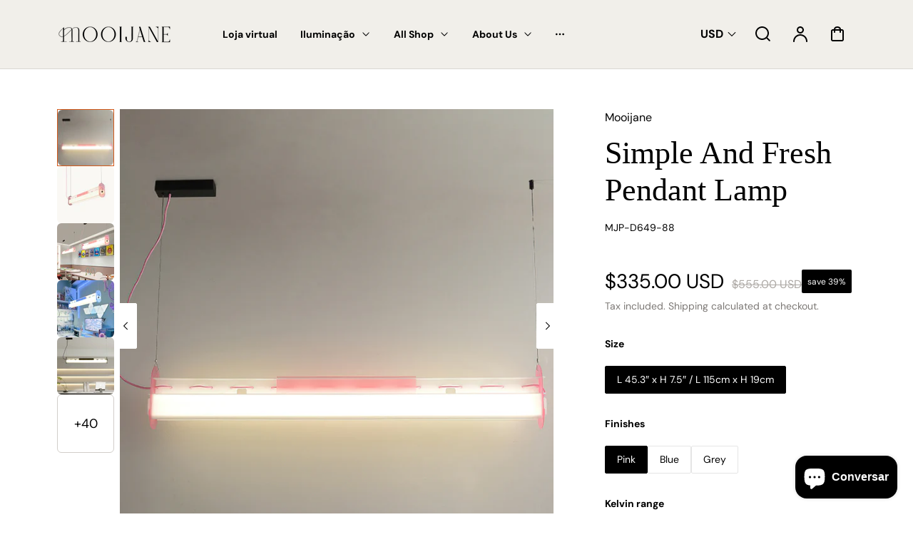

--- FILE ---
content_type: text/javascript
request_url: https://mooijane.com/cdn/shop/t/102/assets/global.js?v=22702862183399918701767598956
body_size: 4731
content:
function getFocusableElements(container){return Array.from(container.querySelectorAll("summary, a[href], button:enabled, [tabindex]:not([tabindex^='-']), [draggable], area, input:not([type=hidden]):enabled, select:enabled, textarea:enabled, object, iframe"))}class HTMLUpdateUtility{#preProcessCallbacks=[];#postProcessCallbacks=[];constructor(){}addPreProcessCallback(callback){this.#preProcessCallbacks.push(callback)}addPostProcessCallback(callback){this.#postProcessCallbacks.push(callback)}viewTransition(oldNode,newContent){this.#preProcessCallbacks.forEach(callback=>callback(newContent));const newNodeWrapper=document.createElement("div");HTMLUpdateUtility.setInnerHTML(newNodeWrapper,newContent.outerHTML);const newNode=newNodeWrapper.firstChild;oldNode.parentNode.insertBefore(newNode,oldNode),oldNode.style.display="none",this.#postProcessCallbacks.forEach(callback=>callback(newNode)),setTimeout(()=>oldNode.remove(),1e3)}static setInnerHTML(element,html){element.innerHTML=html,element.querySelectorAll("script").forEach(oldScriptTag=>{const newScriptTag=document.createElement("script");Array.from(oldScriptTag.attributes).forEach(attribute=>{newScriptTag.setAttribute(attribute.name,attribute.value)}),newScriptTag.appendChild(document.createTextNode(oldScriptTag.innerHTML)),oldScriptTag.parentNode.replaceChild(newScriptTag,oldScriptTag)})}}document.querySelectorAll('[id^="Details-"] summary').forEach(summary=>{summary.setAttribute("role","button"),summary.setAttribute("aria-expanded",summary.parentNode.hasAttribute("open")),summary.nextElementSibling.getAttribute("id")&&summary.setAttribute("aria-controls",summary.nextElementSibling.id),summary.addEventListener("click",event=>{event.currentTarget.setAttribute("aria-expanded",!event.currentTarget.closest("details").hasAttribute("open"))}),!summary.closest("header-drawer")&&summary.parentElement.addEventListener("keyup",onKeyUpEscape)});const trapFocusHandlers={};function trapFocus(container,elementToFocus=container){var elements=getFocusableElements(container),first=elements[0],last=elements[elements.length-1];removeTrapFocus(),trapFocusHandlers.focusin=event=>{event.target!==container&&event.target!==last&&event.target!==first||document.addEventListener("keydown",trapFocusHandlers.keydown)},trapFocusHandlers.focusout=function(){document.removeEventListener("keydown",trapFocusHandlers.keydown)},trapFocusHandlers.keydown=function(event){event.code.toUpperCase()==="TAB"&&(event.target===last&&!event.shiftKey&&(event.preventDefault(),first.focus()),(event.target===container||event.target===first)&&event.shiftKey&&(event.preventDefault(),last.focus()))},document.addEventListener("focusout",trapFocusHandlers.focusout),document.addEventListener("focusin",trapFocusHandlers.focusin),elementToFocus.focus()}try{document.querySelector(":focus-visible")}catch{focusVisiblePolyfill()}function focusVisiblePolyfill(){const navKeys=["ARROWUP","ARROWDOWN","ARROWLEFT","ARROWRIGHT","TAB","ENTER","SPACE","ESCAPE","HOME","END","PAGEUP","PAGEDOWN"];let currentFocusedElement=null,mouseClick=null;window.addEventListener("keydown",event=>{navKeys.includes(event.code.toUpperCase())&&(mouseClick=!1)}),window.addEventListener("mousedown",event=>{mouseClick=!0}),window.addEventListener("focus",()=>{currentFocusedElement&&currentFocusedElement.classList.remove("focused"),!mouseClick&&(currentFocusedElement=document.activeElement,currentFocusedElement.classList.add("focused"))},!0)}function pauseAllMedia(){document.querySelectorAll(".js-youtube").forEach(video=>{video.contentWindow.postMessage('{"event":"command","func":"pauseVideo","args":""}',"*")}),document.querySelectorAll(".js-vimeo").forEach(video=>{video.contentWindow.postMessage('{"method":"pause"}',"*")}),document.querySelectorAll("video").forEach(video=>video.pause()),document.querySelectorAll("product-model").forEach(model=>{if(model.modelViewerUI){model.modelViewerUI.pause();const button=model.querySelector(".shopify-model-viewer-ui__button.shopify-model-viewer-ui__button--poster");button&&button.removeAttribute("hidden")}})}function removeTrapFocus(elementToFocus=null){document.removeEventListener("focusin",trapFocusHandlers.focusin),document.removeEventListener("focusout",trapFocusHandlers.focusout),document.removeEventListener("keydown",trapFocusHandlers.keydown),elementToFocus&&elementToFocus.focus()}function onKeyUpEscape(event){if(event.code.toUpperCase()!=="ESCAPE")return;const openDetailsElement=event.target.closest("details[open]");if(!openDetailsElement)return;const summaryElement=openDetailsElement.querySelector("summary");openDetailsElement.removeAttribute("open"),summaryElement.setAttribute("aria-expanded",!1),summaryElement.focus()}class QuantityInput extends HTMLElement{constructor(){super(),this.input=this.querySelector("input"),this.changeEvent=new Event("change",{bubbles:!0}),this.querySelectorAll("button").forEach(button=>button.addEventListener("click",this.onButtonClick.bind(this)))}onButtonClick(event){event.preventDefault();const previousValue=this.input.value;event.target.name==="plus"?this.input.stepUp():this.input.stepDown(),previousValue!==this.input.value&&this.input.dispatchEvent(this.changeEvent)}}customElements.define("quantity-input",QuantityInput);function debounce(fn,wait){let t;return(...args)=>{clearTimeout(t),t=setTimeout(()=>fn.apply(this,args),wait)}}function fetchConfig(type="json"){return{method:"POST",headers:{"Content-Type":"application/json",Accept:`application/${type}`}}}typeof window.Shopify>"u"&&(window.Shopify={}),Shopify.bind=function(fn,scope){return function(){return fn.apply(scope,arguments)}},Shopify.setSelectorByValue=function(selector,value){for(var i=0,count=selector.options.length;i<count;i++){var option=selector.options[i];if(value==option.value||value==option.innerHTML)return selector.selectedIndex=i,i}},Shopify.addListener=function(target,eventName,callback){target.addEventListener?target.addEventListener(eventName,callback,!1):target.attachEvent("on"+eventName,callback)},Shopify.postLink=function(path,options){options=options||{};var method=options.method||"post",params=options.parameters||{},form=document.createElement("form");form.setAttribute("method",method),form.setAttribute("action",path);for(var key in params){var hiddenField=document.createElement("input");hiddenField.setAttribute("type","hidden"),hiddenField.setAttribute("name",key),hiddenField.setAttribute("value",params[key]),form.appendChild(hiddenField)}document.body.appendChild(form),form.submit(),document.body.removeChild(form)},Shopify.CountryProvinceSelector=function(country_domid,province_domid,options){this.countryEl=document.getElementById(country_domid),this.provinceEl=document.getElementById(province_domid),this.provinceContainer=document.getElementById(options.hideElement||province_domid),Shopify.addListener(this.countryEl,"change",Shopify.bind(this.countryHandler,this)),this.initCountry(),this.initProvince()},Shopify.CountryProvinceSelector.prototype={initCountry:function(){var value=this.countryEl.getAttribute("data-default");Shopify.setSelectorByValue(this.countryEl,value),this.countryHandler()},initProvince:function(){var value=this.provinceEl.getAttribute("data-default");value&&this.provinceEl.options.length>0&&Shopify.setSelectorByValue(this.provinceEl,value)},countryHandler:function(e){var opt=this.countryEl.options[this.countryEl.selectedIndex],raw=opt.getAttribute("data-provinces"),provinces=JSON.parse(raw);if(this.clearOptions(this.provinceEl),provinces&&provinces.length==0)this.provinceContainer.style.display="none";else{for(var i=0;i<provinces.length;i++){var opt=document.createElement("option");opt.value=provinces[i][0],opt.innerHTML=provinces[i][1],this.provinceEl.appendChild(opt)}this.provinceContainer.style.display=""}},clearOptions:function(selector){for(;selector.firstChild;)selector.removeChild(selector.firstChild)},setOptions:function(selector,values){for(var i=0,count=values.length;i<values.length;i++){var opt=document.createElement("option");opt.value=values[i],opt.innerHTML=values[i],selector.appendChild(opt)}}};class ModalDialog extends HTMLElement{constructor(){super();const modalClose=this.querySelector('[id^="ModalClose-"]');modalClose&&modalClose.addEventListener("click",this.hide.bind(this,!1)),this.addEventListener("keyup",event=>{event.code.toUpperCase()==="ESCAPE"&&this.hide()}),this.classList.contains("media-modal")?this.addEventListener("pointerup",event=>{event.pointerType==="mouse"&&!event.target.closest("deferred-media, product-model")&&this.hide()}):this.addEventListener("click",event=>{event.target===this&&this.hide()})}connectedCallback(){this.moved||(this.moved=!0,document.body.appendChild(this))}show(opener){this.openedBy=opener;const popup=this.querySelector(".template-popup");document.body.classList.add("overflow-hidden"),this.setAttribute("open",""),popup&&popup.loadContent(),trapFocus(this,this.querySelector('[role="dialog"]')),window.pauseAllMedia()}hide(){document.body.classList.remove("overflow-hidden"),document.body.dispatchEvent(new CustomEvent("modalClosed")),this.removeAttribute("open"),removeTrapFocus(this.openedBy),window.pauseAllMedia()}}customElements.define("modal-dialog",ModalDialog);class ModalOpener extends HTMLElement{constructor(){super();const button=this.querySelector("button");button&&button.addEventListener("click",()=>{const modal=document.querySelector(this.getAttribute("data-modal"));modal&&modal.show(button)})}}customElements.define("modal-opener",ModalOpener);class DeferredMedia extends HTMLElement{constructor(){super();const poster=this.querySelector('[id^="Deferred-Poster-"]');poster&&poster.addEventListener("click",this.loadContent.bind(this))}loadContent(focus=!0){if(window.pauseAllMedia(),!this.getAttribute("loaded")){const content=document.createElement("div");content.appendChild(this.querySelector("template").content.firstElementChild.cloneNode(!0)),this.setAttribute("loaded",!0);const deferredElement=this.appendChild(content.querySelector("video, model-viewer, iframe"));focus&&deferredElement.focus()}}}customElements.define("deferred-media",DeferredMedia);class VariantSelects extends HTMLElement{constructor(){super(),this.addEventListener("change",this.handleProductUpdate),this.quickViewModal=document.querySelector("quick-view-modal"),this.isQuickViewActive=this.quickViewModal&&this.quickViewModal.classList.contains("show"),this.findQuickViewEl=el=>this.quickViewModal.querySelector(el)?this.quickViewModal.querySelector(el):void 0,this.findEl=el=>this.isQuickViewActive?this.findQuickViewEl(`[id="${el}"]`):document.getElementById(`${el}`)}handleProductUpdate(event){const input=this.getInputForEventTarget(event.target),targetId=input.id,targetUrl=input.dataset.productUrl||this.dataset.url;this.currentVariant=this.getVariantData(targetId);const sectionId=this.dataset.originalSection?this.dataset.originalSection:this.dataset.section;this.updateSelectedSwatchValue(event),this.toggleAddButton(!0,"",!1),this.removeErrorMessage();let callback=()=>{};this.dataset.url!==targetUrl?(this.updateURL(targetUrl),this.updateShareUrl(targetUrl)):this.currentVariant?(this.updateURL(targetUrl),this.updateVariantInput(),this.updateShareUrl(targetUrl),callback=this.handleUpdateProductInfo(sectionId)):(this.setUnavailable(),callback=html=>{this.updatePickupAvailability(),this.updateOptionValues(html)}),this.renderProductInfo(sectionId,targetId,callback)}getSelectedOptionValues(){return Array.from(this.querySelectorAll("select, fieldset input:checked")).map(element=>element.dataset.optionValueId)}updateSelectedSwatchValue({target}){const{value,tagName}=target;if(tagName==="INPUT"&&target.type==="radio"){const selectedSwatchValue=target;selectedSwatchValue&&(selectedSwatchValue.innerHTML=value)}}getInputForEventTarget(target){return target.tagName==="SELECT"?target.selectedOptions[0]:target}getVariantDataElement(inputId){return this.querySelector(`script[type="application/json"][data-resource="${inputId}"]`)}getWrappingSection(sectionId){return this.closest(`section[data-section="${sectionId}"]`)||this.closest("quick-view-modal")?.modalContent||this.closest(`#shopify-section-${sectionId}`)||null}handleUpdateProductInfo(sectionId){return html=>{this.updatePickupAvailability(),this.updateMedia();const priceDestination=document.getElementById(`price-${this.dataset.section}`),priceSource=html.getElementById(`price-${sectionId}`),skuSource=html.getElementById(`Sku-${sectionId}`),skuDestination=document.getElementById(`Sku-${this.dataset.section}`),inventorySource=html.getElementById(`Inventory-${sectionId}`),inventoryDestination=document.getElementById(`Inventory-${this.dataset.section}`),volumePricingSource=html.getElementById(`Volume-${sectionId}`),pricePerItemDestination=document.getElementById(`Price-Per-Item-${this.dataset.section}`),pricePerItemSource=html.getElementById(`Price-Per-Item-${sectionId}`),volumePricingDestination=document.getElementById(`Volume-${this.dataset.section}`),qtyRules=document.getElementById(`Quantity-Rules-${this.dataset.section}`),volumeNote=document.getElementById(`Volume-Note-${this.dataset.section}`);volumeNote&&volumeNote.classList.remove("hidden"),volumePricingDestination&&volumePricingDestination.classList.remove("hidden"),qtyRules&&qtyRules.classList.remove("hidden"),priceSource&&priceDestination&&(priceDestination.innerHTML=priceSource.innerHTML),inventorySource&&inventoryDestination&&(inventoryDestination.innerHTML=inventorySource.innerHTML),skuSource&&skuDestination&&(skuDestination.innerHTML=skuSource.innerHTML,skuDestination.classList.toggle("hidden",skuSource.classList.contains("hidden"))),volumePricingSource&&volumePricingDestination&&(volumePricingDestination.innerHTML=volumePricingSource.innerHTML),pricePerItemSource&&pricePerItemDestination&&(pricePerItemDestination.innerHTML=pricePerItemSource.innerHTML,pricePerItemDestination.classList.toggle("hidden",pricePerItemSource.classList.contains("hidden")));const price=document.getElementById(`price-${this.dataset.section}`);price&&price.classList.remove("hidden"),inventoryDestination&&inventoryDestination.classList.toggle("hidden",inventorySource.innerText===""),this.toggleAddButton(!this.currentVariant.available),this.updateOptionValues(html),publish(PUB_SUB_EVENTS.variantChange,{data:{sectionId,html,variant:this.currentVariant}})}}updateOptionValues(html){const variantSelects=html.querySelector("variant-selects");variantSelects&&(this.innerHTML=variantSelects.innerHTML)}getInputSelector(){return'variant-selects fieldset input[type="radio"], variant-selects select option'}updateURL(){!this.currentVariant||this.dataset.updateUrl==="false"||window.history.replaceState({},"",`${this.dataset.url}?variant=${this.currentVariant.id}`)}updateShareUrl(){const shareButton=document.getElementById(`Share-${this.dataset.section}`);!shareButton||!shareButton.updateUrl||shareButton.updateUrl(`${window.shopUrl}${this.dataset.url}?variant=${this.currentVariant.id}`)}updateVariantInput(){document.querySelectorAll(`#product-form-${this.dataset.section}, #product-form-installment-${this.dataset.section}`).forEach(productForm=>{const input=productForm.querySelector('input[name="id"]');input.value=this.currentVariant.id,input.dispatchEvent(new Event("change",{bubbles:!0}))})}updatePickupAvailability(){const pickUpAvailability=document.querySelector("pickup-availability");pickUpAvailability&&(this.currentVariant&&this.currentVariant.available?pickUpAvailability.fetchAvailability(this.currentVariant.id):(pickUpAvailability.removeAttribute("available"),pickUpAvailability.innerHTML=""))}removeErrorMessage(){const section=this.closest("section");if(!section)return;const productForm=section.querySelector("product-form");productForm&&productForm.handleErrorMessage()}renderProductInfo(sectionId,targetId,callback){const params=this.currentVariant?`variant=${this.currentVariant?.id}`:`option_values=${this.getSelectedOptionValues().join(",")}`;this.abortController?.abort(),this.abortController=new AbortController;const requestedVariantId=this.currentVariant.id,variantChangeEvent=new Event("variant:changed"),loader=this.isQuickViewActive?this.findQuickViewEl(".js-quickview-loader"):document.querySelector(".js-product-loader");loader&&window.Global.showLoader(loader),fetch(`${this.dataset.url}?section_id=${sectionId}&${params}`,{signal:this.abortController.signal}).then(response=>response.text()).then(responseText=>{if(this.currentVariant.id!==requestedVariantId)return;const html=new DOMParser().parseFromString(responseText,"text/html");callback(html)}).finally(()=>{let image=document.querySelector(".gallery-wrapper > .js-product-gallery > div > ul > li > div > picture > img");image&&!image.complete?image.addEventListener("load",()=>{loader&&window.Global.hideLoader(loader)}):loader&&window.Global.hideLoader(loader),document.dispatchEvent(variantChangeEvent)})}updateMedia(){if(!this.currentVariant||!this.currentVariant.featured_media)return;const activeMedia=document.querySelectorAll(`[data-media-id="${this.dataset.originalSection?this.dataset.originalSection:this.dataset.section}-${this.currentVariant.featured_media.id}"]`),quickviewActiveMedia=document.querySelectorAll(`quick-view-modal [data-media-id*="${this.currentVariant.featured_media.id}"]`);if(activeMedia.length||quickviewActiveMedia.length){const sliders=document.querySelectorAll('.js-product-gallery[data-generic-slider*="-product-gallery-"]');sliders&&sliders.forEach(el=>{const glideId=el.dataset.genericSlider;if(window.glideInstances&&window.glideInstances[glideId]){const options=window.glideInstances[glideId]._o;window.glideInstances[glideId].destroy(),delete window.glideInstances[glideId];const event=new CustomEvent("variant-changed",{detail:options});document.body.dispatchEvent(event)}}),activeMedia.length?activeMedia.forEach(media=>{let main_image=media.querySelector("picture > img.main_image");main_image&&main_image.removeAttribute("loading"),this.reinitGalleryThumbnails(media)}):quickviewActiveMedia.length&&quickviewActiveMedia.forEach(media=>{media.querySelector("picture > img").removeAttribute("loading"),this.reinitGalleryThumbnails(media)})}}reinitGalleryThumbnails(media){const parentEl=media.parentElement;if(!parentEl)return;if(parentEl.prepend(media),parentEl.classList.contains("js-gallery-thumbnails")){const visibleThumbnails=[...parentEl.querySelectorAll(".js-thumbnail-visible")];if(!visibleThumbnails.includes(media)){const lastVisibleThumbnail=visibleThumbnails[visibleThumbnails.length-1];lastVisibleThumbnail.classList.remove("js-thumbnail-visible"),lastVisibleThumbnail.classList.add("hidden"),media.classList.add("js-thumbnail-visible"),media.classList.remove("hidden")}}const slides=[...parentEl.children];if(slides){let slideId=0;slides.forEach(el=>{el.dataset.slideId&&(el.dataset.slideId=slideId.toString()),el.dataset.glideDir&&(el.dataset.glideDir="="+slideId.toString()),slideId++})}}toggleAddButton(disable=!0,text,modifyClass=!0){const productForm=this.findEl(`product-form-${this.dataset.section}`);if(!productForm)return;const addButton=productForm.querySelector('[name="add"]'),addButtonText=productForm.querySelector('[name="add"] > span'),stockWrapper=this.isQuickViewActive?this.findQuickViewEl(".js-stock-wrapper"):document.querySelector(".js-stock-wrapper"),inventoryHtml=`${this.currentVariant?variantStock[this.currentVariant.id]:""} ${window.variantStrings.lessThan10Products}`,inventoryHighHtml=`${window.variantStrings.moreThan10Products}`;if(addButton)if(disable?(addButton.setAttribute("disabled","disabled"),text&&(addButtonText.textContent=text)):(addButton.removeAttribute("disabled"),addButtonText.textContent=window.variantStrings.addToCart),this.currentVariant&&this.currentVariant.inventory_management==="shopify"&&stockWrapper){stockWrapper.classList.remove("hidden");const productStockState=stockWrapper.querySelector(".product-stock-state");if(variantStock[this.currentVariant.id]>0){const availableInventoryNote=productStockState.querySelector(".product-stock-state .js-inventory");productStockState.classList.remove("out-of-stock","hidden"),productStockState.classList.add("on-stock"),variantStock[this.currentVariant.id]<=10?availableInventoryNote.textContent=inventoryHtml:availableInventoryNote.textContent=inventoryHighHtml}else productStockState.classList.remove("on-stock"),productStockState.classList.add("out-of-stock")}else stockWrapper&&stockWrapper.classList.add("hidden")}setUnavailable(){const button=this.findEl(`product-form-${this.dataset.section}`);if(!button)return;const addButton=button.querySelector('[name="add"]'),addButtonText=button.querySelector('[name="add"] > span'),price=document.getElementById(`price-${this.dataset.section}`);addButton&&(addButtonText.textContent=window.variantStrings.unavailable,price&&price.classList.add("visibility-hidden"))}getVariantData(inputId){return JSON.parse(this.getVariantDataElement(inputId).textContent)}}customElements.define("variant-selects",VariantSelects);class ProductRecommendations extends HTMLElement{constructor(){super();const handleIntersection=(entries,observer)=>{entries[0].isIntersecting&&(observer.unobserve(this),fetch(this.dataset.url).then(response=>response.text()).then(text=>{const html=document.createElement("div");html.innerHTML=text;const recommendations=html.querySelector("product-recommendations");recommendations&&recommendations.innerHTML.trim().length&&(this.innerHTML=recommendations.innerHTML)}).finally(()=>{const event=new CustomEvent("product-recommendations-loaded",{detail:this});document.body.dispatchEvent(event)}))};new IntersectionObserver(handleIntersection.bind(this),{rootMargin:"0px 0px 200px 0px"}).observe(this)}}customElements.define("product-recommendations",ProductRecommendations);
//# sourceMappingURL=/cdn/shop/t/102/assets/global.js.map?v=22702862183399918701767598956


--- FILE ---
content_type: text/javascript; charset=utf-8
request_url: https://mooijane.com/pt/products/simple-and-fresh-pendant-lamp.js
body_size: 3135
content:
{"id":7060803878969,"title":"Simple And Fresh Pendant Lamp","handle":"simple-and-fresh-pendant-lamp","description":"\u003cp\u003e\u003cstrong\u003eSUMMARY\u003c\/strong\u003e\u003c\/p\u003e\n\u003cp\u003eThis Pendant Lamp is designed from complex to simple, from more to less, from limited to infinite sense of space. The milling groove is of high precision, the acrylic plate has a frosted texture, the overall milky white is transparent and clean, and the light filtering is soft and natural. The whole lamp runs through the colored weaving lines, and the designer boldly uses colors to become the bright spot of the whole lamp.\u003c\/p\u003e\n\u003cp\u003e\u003cstrong\u003eSTANDARD SIZE (PICTURED)\u003c\/strong\u003e\u003c\/p\u003e\n\u003cul\u003e\n\u003cli\u003eSize: L\u003cspan\u003e 115cm x H 19cm \/ L 45.3″ x H 7.5″\u003c\/span\u003e\n\u003c\/li\u003e\n\u003c\/ul\u003e\n\u003cp\u003e\u003cimg src=\"https:\/\/cdn.shopify.com\/s\/files\/1\/0585\/4062\/1881\/files\/Simple-And-Fresh-Pendant-Lamp_600x600.jpg?v=1691898196\" alt=\"\"\u003e\u003c\/p\u003e\n\u003cp class=\"\"\u003e\u003cstrong\u003eDETAILS\u003c\/strong\u003e\u003cbr\u003e\u003c\/p\u003e\n\u003cul\u003e\n\u003cli\u003e\u003cspan\u003eMaterial: Acrylic.\u003c\/span\u003e\u003c\/li\u003e\n\u003cli\u003e\u003cspan\u003eBody Color: Pink, Blue, Grey.\u003c\/span\u003e\u003c\/li\u003e\n\u003cli\u003eShade: \u003cspan\u003eWhite\u003c\/span\u003e\u003cspan\u003e.\u003c\/span\u003e\n\u003c\/li\u003e\n\u003cli\u003eModern Style.\u003c\/li\u003e\n\u003cli\u003e\u003cspan\u003eType: Pendant Lamp.\u003c\/span\u003e\u003c\/li\u003e\n\u003cli\u003e\u003cspan\u003eBe applicable Environment: Indoor.\u003c\/span\u003e\u003c\/li\u003e\n\u003cli\u003e\u003cspan\u003eAC 110-240V Voltage.\u003c\/span\u003e\u003c\/li\u003e\n\u003cli\u003e\u003cspan\u003eHardwired.\u003c\/span\u003e\u003c\/li\u003e\n\u003cli\u003e\u003cspan\u003eIn-Built LED.\u003c\/span\u003e\u003c\/li\u003e\n\u003cli\u003e\u003cspan\u003eColor Temperature: Warm Light (3000K), Neutral Light (4000K), Cool Light (6000K).\u003c\/span\u003e\u003c\/li\u003e\n\u003cli\u003eCompliant with North America, Australia, Europe, and Middle East Certification.\u003c\/li\u003e\n\u003cli\u003eIP rating 20 - not waterproof.\u003c\/li\u003e\n\u003cli\u003eWe supply a 150cm\u003cspan\u003e(\u003c\/span\u003e\u003cspan\u003e59\u003c\/span\u003e\u003cspan\u003e″)\u003c\/span\u003e\u003cspan\u003e \u003c\/span\u003ewire. adjustable length.\u003c\/li\u003e\n\u003c\/ul\u003e\n\u003ctable width=\"100%\" style=\"font-size: 0.875rem;\"\u003e\n\u003ctbody\u003e\n\u003ctr\u003e\n\u003ctd style=\"text-align: center;\"\u003e\u003cstrong\u003e PRODUCT DOWNLOADS\u003c\/strong\u003e\u003c\/td\u003e\n\u003c\/tr\u003e\n\u003c\/tbody\u003e\n\u003c\/table\u003e\n\u003ctable width=\"100%\" style=\"font-size: 0.875rem;\"\u003e\n\u003ctbody\u003e\n\u003ctr\u003e\n\u003ctd\u003e\n\u003cdiv style=\"text-align: center;\"\u003e\u003ca href=\"https:\/\/drive.google.com\/file\/d\/1IUwOSVLawwwPKJ3dTR7aOKaDdA10Yeea\/view?usp=drive_link\" target=\"_blank\"\u003e\u003cimg style=\"margin-bottom: 16px; float: none;\" src=\"https:\/\/cdn.shopify.com\/s\/files\/1\/0585\/4062\/1881\/files\/download_100x100.png?v=1688559546\"\u003e\u003c\/a\u003e\u003c\/div\u003e\n\u003c\/td\u003e\n\u003c\/tr\u003e\n\u003ctr\u003e\n\u003ctd\u003e\n\u003cdiv style=\"text-align: center;\"\u003e\u003ca href=\"https:\/\/drive.google.com\/file\/d\/1IUwOSVLawwwPKJ3dTR7aOKaDdA10Yeea\/view?usp=drive_link\" target=\"_blank\"\u003e\u003cstrong\u003eTear Sheet\u003c\/strong\u003e\u003c\/a\u003e\u003c\/div\u003e\n\u003c\/td\u003e\n\u003c\/tr\u003e\n\u003c\/tbody\u003e\n\u003c\/table\u003e","published_at":"2023-09-03T11:56:32+08:00","created_at":"2023-08-08T18:19:04+08:00","vendor":"Mooijane","type":"Pendant light","tags":["Acrylic","Acrylic pendant lamp","Acrylic pendant light","All Collection","All Rooms","art deco pendant lights","bathroom","bathroom pendant lighting","bedroom","bedside ceiling lights","bedside pendant lights","Blue pendant lamp","Blue pendant light","Braided Rope Pendant Light","children's room","Commercial Interior","contemporary pendant lights","cool pendant lights","decorative pendant lights","Den\/Study","designer hanging lights","dining hanging lights","dining light pendant","dining pendant lights","Dining Room","dining room pendant","dining room pendant lamp","dining room pendant light","Dinning room","Dinning room pendant lamp","Entry\/Foyer","Glass pendant chandelier","Glass pendant chandeliers","gold pendant chandelier","Grey pendant lamp","Hallway","hanging bar lights","hanging ceiling lights","hanging chandelier lights","hanging lights for bedroom","hanging lights for dining room","hanging lights for living room","hanging pendant lamp","home lamp","home Pendant Lamp","Home pendant light","hotel","kitchen island lighting","Kitchen pendant light","kitchen pendants","led hanging lights","Led pendant lamp","Led pendant light","led pendant light fixtures","led pendant lights kitchen","lights above kitchen island","living room","long hanging lights","long kitchen light","long pendant light fitting","minimalist pendant light","modern farmhouse pendant lighting","modern gold ceiling lights","modern hanging light fixtures","modern led pendant lights","modern pendant lighting","Modern Style Pendant light","office pendant light","outdoor hanging lantern","pendant chandelier","pendant lamp","Pendant Light","pendant light fixtures","Pink","Pink Pendant light","Restaurant","rope pendant light","rustic hanging lights","small pendant lights","study","unique pendant lights","志","星期六"],"price":33500,"price_min":33500,"price_max":33500,"available":true,"price_varies":false,"compare_at_price":55500,"compare_at_price_min":55500,"compare_at_price_max":55500,"compare_at_price_varies":false,"variants":[{"id":41401436307513,"title":"L 45.3″ x H 7.5″ \/ L 115cm x H 19cm \/ Pink \/ Warm Light","option1":"L 45.3″ x H 7.5″ \/ L 115cm x H 19cm","option2":"Pink","option3":"Warm Light","sku":"MJP-D649-88","requires_shipping":true,"taxable":false,"featured_image":{"id":31862587392057,"product_id":7060803878969,"position":41,"created_at":"2023-08-08T18:19:05+08:00","updated_at":"2024-08-18T08:55:42+08:00","alt":null,"width":1000,"height":1000,"src":"https:\/\/cdn.shopify.com\/s\/files\/1\/0585\/4062\/1881\/files\/SimpleAndFreshPendantLampsku_2.jpg?v=1723942542","variant_ids":[41401436307513,41401436504121]},"available":true,"name":"Simple And Fresh Pendant Lamp - L 45.3″ x H 7.5″ \/ L 115cm x H 19cm \/ Pink \/ Warm Light","public_title":"L 45.3″ x H 7.5″ \/ L 115cm x H 19cm \/ Pink \/ Warm Light","options":["L 45.3″ x H 7.5″ \/ L 115cm x H 19cm","Pink","Warm Light"],"price":33500,"weight":4000,"compare_at_price":55500,"inventory_management":"shopify","barcode":"654347580895","featured_media":{"alt":null,"id":24159406555193,"position":41,"preview_image":{"aspect_ratio":1.0,"height":1000,"width":1000,"src":"https:\/\/cdn.shopify.com\/s\/files\/1\/0585\/4062\/1881\/files\/SimpleAndFreshPendantLampsku_2.jpg?v=1723942542"}},"requires_selling_plan":false,"selling_plan_allocations":[]},{"id":41401436504121,"title":"L 45.3″ x H 7.5″ \/ L 115cm x H 19cm \/ Pink \/ Cool Light","option1":"L 45.3″ x H 7.5″ \/ L 115cm x H 19cm","option2":"Pink","option3":"Cool Light","sku":"MJP-D649-89","requires_shipping":true,"taxable":false,"featured_image":{"id":31862587392057,"product_id":7060803878969,"position":41,"created_at":"2023-08-08T18:19:05+08:00","updated_at":"2024-08-18T08:55:42+08:00","alt":null,"width":1000,"height":1000,"src":"https:\/\/cdn.shopify.com\/s\/files\/1\/0585\/4062\/1881\/files\/SimpleAndFreshPendantLampsku_2.jpg?v=1723942542","variant_ids":[41401436307513,41401436504121]},"available":true,"name":"Simple And Fresh Pendant Lamp - L 45.3″ x H 7.5″ \/ L 115cm x H 19cm \/ Pink \/ Cool Light","public_title":"L 45.3″ x H 7.5″ \/ L 115cm x H 19cm \/ Pink \/ Cool Light","options":["L 45.3″ x H 7.5″ \/ L 115cm x H 19cm","Pink","Cool Light"],"price":33500,"weight":4000,"compare_at_price":55500,"inventory_management":"shopify","barcode":"654347580901","featured_media":{"alt":null,"id":24159406555193,"position":41,"preview_image":{"aspect_ratio":1.0,"height":1000,"width":1000,"src":"https:\/\/cdn.shopify.com\/s\/files\/1\/0585\/4062\/1881\/files\/SimpleAndFreshPendantLampsku_2.jpg?v=1723942542"}},"requires_selling_plan":false,"selling_plan_allocations":[]},{"id":41401436536889,"title":"L 45.3″ x H 7.5″ \/ L 115cm x H 19cm \/ Blue \/ Warm Light","option1":"L 45.3″ x H 7.5″ \/ L 115cm x H 19cm","option2":"Blue","option3":"Warm Light","sku":"MJP-D649-90","requires_shipping":true,"taxable":false,"featured_image":{"id":31862587293753,"product_id":7060803878969,"position":42,"created_at":"2023-08-08T18:19:05+08:00","updated_at":"2024-08-18T08:55:42+08:00","alt":null,"width":1200,"height":1200,"src":"https:\/\/cdn.shopify.com\/s\/files\/1\/0585\/4062\/1881\/files\/SimpleAndFreshPendantLampsku_1.jpg?v=1723942542","variant_ids":[41401436536889,41401436569657]},"available":true,"name":"Simple And Fresh Pendant Lamp - L 45.3″ x H 7.5″ \/ L 115cm x H 19cm \/ Blue \/ Warm Light","public_title":"L 45.3″ x H 7.5″ \/ L 115cm x H 19cm \/ Blue \/ Warm Light","options":["L 45.3″ x H 7.5″ \/ L 115cm x H 19cm","Blue","Warm Light"],"price":33500,"weight":4000,"compare_at_price":55500,"inventory_management":"shopify","barcode":"654347580918","featured_media":{"alt":null,"id":24159406587961,"position":42,"preview_image":{"aspect_ratio":1.0,"height":1200,"width":1200,"src":"https:\/\/cdn.shopify.com\/s\/files\/1\/0585\/4062\/1881\/files\/SimpleAndFreshPendantLampsku_1.jpg?v=1723942542"}},"requires_selling_plan":false,"selling_plan_allocations":[]},{"id":41401436569657,"title":"L 45.3″ x H 7.5″ \/ L 115cm x H 19cm \/ Blue \/ Cool Light","option1":"L 45.3″ x H 7.5″ \/ L 115cm x H 19cm","option2":"Blue","option3":"Cool Light","sku":"MJP-D649-91","requires_shipping":true,"taxable":false,"featured_image":{"id":31862587293753,"product_id":7060803878969,"position":42,"created_at":"2023-08-08T18:19:05+08:00","updated_at":"2024-08-18T08:55:42+08:00","alt":null,"width":1200,"height":1200,"src":"https:\/\/cdn.shopify.com\/s\/files\/1\/0585\/4062\/1881\/files\/SimpleAndFreshPendantLampsku_1.jpg?v=1723942542","variant_ids":[41401436536889,41401436569657]},"available":true,"name":"Simple And Fresh Pendant Lamp - L 45.3″ x H 7.5″ \/ L 115cm x H 19cm \/ Blue \/ Cool Light","public_title":"L 45.3″ x H 7.5″ \/ L 115cm x H 19cm \/ Blue \/ Cool Light","options":["L 45.3″ x H 7.5″ \/ L 115cm x H 19cm","Blue","Cool Light"],"price":33500,"weight":4000,"compare_at_price":55500,"inventory_management":"shopify","barcode":"654347580925","featured_media":{"alt":null,"id":24159406587961,"position":42,"preview_image":{"aspect_ratio":1.0,"height":1200,"width":1200,"src":"https:\/\/cdn.shopify.com\/s\/files\/1\/0585\/4062\/1881\/files\/SimpleAndFreshPendantLampsku_1.jpg?v=1723942542"}},"requires_selling_plan":false,"selling_plan_allocations":[]},{"id":41401436602425,"title":"L 45.3″ x H 7.5″ \/ L 115cm x H 19cm \/ Grey \/ Warm Light","option1":"L 45.3″ x H 7.5″ \/ L 115cm x H 19cm","option2":"Grey","option3":"Warm Light","sku":"MJP-D649-92","requires_shipping":true,"taxable":false,"featured_image":{"id":31862587686969,"product_id":7060803878969,"position":40,"created_at":"2023-08-08T18:19:04+08:00","updated_at":"2024-08-18T08:55:42+08:00","alt":null,"width":1500,"height":1500,"src":"https:\/\/cdn.shopify.com\/s\/files\/1\/0585\/4062\/1881\/files\/SimpleAndFreshPendantLampsku_3.jpg?v=1723942542","variant_ids":[41401436602425,41401436635193]},"available":true,"name":"Simple And Fresh Pendant Lamp - L 45.3″ x H 7.5″ \/ L 115cm x H 19cm \/ Grey \/ Warm Light","public_title":"L 45.3″ x H 7.5″ \/ L 115cm x H 19cm \/ Grey \/ Warm Light","options":["L 45.3″ x H 7.5″ \/ L 115cm x H 19cm","Grey","Warm Light"],"price":33500,"weight":4000,"compare_at_price":55500,"inventory_management":"shopify","barcode":"654347580932","featured_media":{"alt":null,"id":24159406522425,"position":40,"preview_image":{"aspect_ratio":1.0,"height":1500,"width":1500,"src":"https:\/\/cdn.shopify.com\/s\/files\/1\/0585\/4062\/1881\/files\/SimpleAndFreshPendantLampsku_3.jpg?v=1723942542"}},"requires_selling_plan":false,"selling_plan_allocations":[]},{"id":41401436635193,"title":"L 45.3″ x H 7.5″ \/ L 115cm x H 19cm \/ Grey \/ Cool Light","option1":"L 45.3″ x H 7.5″ \/ L 115cm x H 19cm","option2":"Grey","option3":"Cool Light","sku":"MJP-D649-93","requires_shipping":true,"taxable":false,"featured_image":{"id":31862587686969,"product_id":7060803878969,"position":40,"created_at":"2023-08-08T18:19:04+08:00","updated_at":"2024-08-18T08:55:42+08:00","alt":null,"width":1500,"height":1500,"src":"https:\/\/cdn.shopify.com\/s\/files\/1\/0585\/4062\/1881\/files\/SimpleAndFreshPendantLampsku_3.jpg?v=1723942542","variant_ids":[41401436602425,41401436635193]},"available":true,"name":"Simple And Fresh Pendant Lamp - L 45.3″ x H 7.5″ \/ L 115cm x H 19cm \/ Grey \/ Cool Light","public_title":"L 45.3″ x H 7.5″ \/ L 115cm x H 19cm \/ Grey \/ Cool Light","options":["L 45.3″ x H 7.5″ \/ L 115cm x H 19cm","Grey","Cool Light"],"price":33500,"weight":4000,"compare_at_price":55500,"inventory_management":"shopify","barcode":"654347580949","featured_media":{"alt":null,"id":24159406522425,"position":40,"preview_image":{"aspect_ratio":1.0,"height":1500,"width":1500,"src":"https:\/\/cdn.shopify.com\/s\/files\/1\/0585\/4062\/1881\/files\/SimpleAndFreshPendantLampsku_3.jpg?v=1723942542"}},"requires_selling_plan":false,"selling_plan_allocations":[]}],"images":["\/\/cdn.shopify.com\/s\/files\/1\/0585\/4062\/1881\/files\/Simple-And-Fresh-Pendant-Lamp-01.jpg?v=1723942373","\/\/cdn.shopify.com\/s\/files\/1\/0585\/4062\/1881\/files\/SimpleAndFreshPendantLamp_4.jpg?v=1723942544","\/\/cdn.shopify.com\/s\/files\/1\/0585\/4062\/1881\/files\/SimpleAndFreshPendantLamp_29.jpg?v=1723942544","\/\/cdn.shopify.com\/s\/files\/1\/0585\/4062\/1881\/files\/SimpleAndFreshPendantLamp_14.jpg?v=1723942544","\/\/cdn.shopify.com\/s\/files\/1\/0585\/4062\/1881\/files\/SimpleAndFreshPendantLamp_13.jpg?v=1723942544","\/\/cdn.shopify.com\/s\/files\/1\/0585\/4062\/1881\/files\/SimpleAndFreshPendantLamp_23.jpg?v=1723942544","\/\/cdn.shopify.com\/s\/files\/1\/0585\/4062\/1881\/files\/SimpleAndFreshPendantLamp_24.jpg?v=1723942544","\/\/cdn.shopify.com\/s\/files\/1\/0585\/4062\/1881\/files\/SimpleAndFreshPendantLamp_34.jpg?v=1723942544","\/\/cdn.shopify.com\/s\/files\/1\/0585\/4062\/1881\/files\/SimpleAndFreshPendantLamp_33.jpg?v=1723942544","\/\/cdn.shopify.com\/s\/files\/1\/0585\/4062\/1881\/files\/SimpleAndFreshPendantLampzhutu.jpg?v=1723942544","\/\/cdn.shopify.com\/s\/files\/1\/0585\/4062\/1881\/files\/SimpleAndFreshPendantLamp_27.jpg?v=1723942542","\/\/cdn.shopify.com\/s\/files\/1\/0585\/4062\/1881\/files\/SimpleAndFreshPendantLamp_30.jpg?v=1723942542","\/\/cdn.shopify.com\/s\/files\/1\/0585\/4062\/1881\/files\/SimpleAndFreshPendantLamp_19.jpg?v=1723942542","\/\/cdn.shopify.com\/s\/files\/1\/0585\/4062\/1881\/files\/SimpleAndFreshPendantLamp_32.jpg?v=1723942542","\/\/cdn.shopify.com\/s\/files\/1\/0585\/4062\/1881\/files\/SimpleAndFreshPendantLamp_5.jpg?v=1723942542","\/\/cdn.shopify.com\/s\/files\/1\/0585\/4062\/1881\/files\/SimpleAndFreshPendantLamp_6.jpg?v=1723942542","\/\/cdn.shopify.com\/s\/files\/1\/0585\/4062\/1881\/files\/SimpleAndFreshPendantLamp_15.jpg?v=1723942542","\/\/cdn.shopify.com\/s\/files\/1\/0585\/4062\/1881\/files\/SimpleAndFreshPendantLamp_16.jpg?v=1723942542","\/\/cdn.shopify.com\/s\/files\/1\/0585\/4062\/1881\/files\/SimpleAndFreshPendantLamp_18.jpg?v=1723942542","\/\/cdn.shopify.com\/s\/files\/1\/0585\/4062\/1881\/files\/SimpleAndFreshPendantLamp_20.jpg?v=1723942542","\/\/cdn.shopify.com\/s\/files\/1\/0585\/4062\/1881\/files\/SimpleAndFreshPendantLamp_12.jpg?v=1723942542","\/\/cdn.shopify.com\/s\/files\/1\/0585\/4062\/1881\/files\/SimpleAndFreshPendantLamp_21.jpg?v=1723942542","\/\/cdn.shopify.com\/s\/files\/1\/0585\/4062\/1881\/files\/SimpleAndFreshPendantLamp_22.jpg?v=1723942542","\/\/cdn.shopify.com\/s\/files\/1\/0585\/4062\/1881\/files\/SimpleAndFreshPendantLamp_25.jpg?v=1723942542","\/\/cdn.shopify.com\/s\/files\/1\/0585\/4062\/1881\/files\/SimpleAndFreshPendantLamp_10.jpg?v=1723942542","\/\/cdn.shopify.com\/s\/files\/1\/0585\/4062\/1881\/files\/SimpleAndFreshPendantLamp_7.jpg?v=1723942542","\/\/cdn.shopify.com\/s\/files\/1\/0585\/4062\/1881\/files\/SimpleAndFreshPendantLamp_8.jpg?v=1723942542","\/\/cdn.shopify.com\/s\/files\/1\/0585\/4062\/1881\/files\/SimpleAndFreshPendantLamp_26.jpg?v=1723942542","\/\/cdn.shopify.com\/s\/files\/1\/0585\/4062\/1881\/files\/SimpleAndFreshPendantLamp_9.jpg?v=1723942542","\/\/cdn.shopify.com\/s\/files\/1\/0585\/4062\/1881\/files\/SimpleAndFreshPendantLamp_11.jpg?v=1723942542","\/\/cdn.shopify.com\/s\/files\/1\/0585\/4062\/1881\/files\/SimpleAndFreshPendantLamp_28.jpg?v=1723942542","\/\/cdn.shopify.com\/s\/files\/1\/0585\/4062\/1881\/files\/SimpleAndFreshPendantLamp_31.jpg?v=1723942542","\/\/cdn.shopify.com\/s\/files\/1\/0585\/4062\/1881\/files\/SimpleAndFreshPendantLamp_35.jpg?v=1723942542","\/\/cdn.shopify.com\/s\/files\/1\/0585\/4062\/1881\/files\/SimpleAndFreshPendantLamp_2.jpg?v=1723942542","\/\/cdn.shopify.com\/s\/files\/1\/0585\/4062\/1881\/files\/SimpleAndFreshPendantLamp_17.jpg?v=1723942542","\/\/cdn.shopify.com\/s\/files\/1\/0585\/4062\/1881\/files\/SimpleAndFreshPendantLamp_3.jpg?v=1723942542","\/\/cdn.shopify.com\/s\/files\/1\/0585\/4062\/1881\/files\/SimpleAndFreshPendantLamp_1.jpg?v=1723942542","\/\/cdn.shopify.com\/s\/files\/1\/0585\/4062\/1881\/files\/SimpleAndFreshPendantLamp_36.jpg?v=1723942542","\/\/cdn.shopify.com\/s\/files\/1\/0585\/4062\/1881\/files\/SimpleAndFreshPendantLamp_37.jpg?v=1723942542","\/\/cdn.shopify.com\/s\/files\/1\/0585\/4062\/1881\/files\/SimpleAndFreshPendantLampsku_3.jpg?v=1723942542","\/\/cdn.shopify.com\/s\/files\/1\/0585\/4062\/1881\/files\/SimpleAndFreshPendantLampsku_2.jpg?v=1723942542","\/\/cdn.shopify.com\/s\/files\/1\/0585\/4062\/1881\/files\/SimpleAndFreshPendantLampsku_1.jpg?v=1723942542","\/\/cdn.shopify.com\/s\/files\/1\/0585\/4062\/1881\/files\/SimpleAndFreshPendantLamp_38.jpg?v=1723942542","\/\/cdn.shopify.com\/s\/files\/1\/0585\/4062\/1881\/files\/SimpleAndFreshPendantLamp_39.jpg?v=1723942542","\/\/cdn.shopify.com\/s\/files\/1\/0585\/4062\/1881\/files\/SimpleAndFreshPendantLamp_40.jpg?v=1723942542"],"featured_image":"\/\/cdn.shopify.com\/s\/files\/1\/0585\/4062\/1881\/files\/Simple-And-Fresh-Pendant-Lamp-01.jpg?v=1723942373","options":[{"name":"Size","position":1,"values":["L 45.3″ x H 7.5″ \/ L 115cm x H 19cm"]},{"name":"Finishes","position":2,"values":["Pink","Blue","Grey"]},{"name":"Kelvin range","position":3,"values":["Warm Light","Cool Light"]}],"url":"\/pt\/products\/simple-and-fresh-pendant-lamp","media":[{"alt":null,"id":26628740153401,"position":1,"preview_image":{"aspect_ratio":1.0,"height":1500,"width":1500,"src":"https:\/\/cdn.shopify.com\/s\/files\/1\/0585\/4062\/1881\/files\/Simple-And-Fresh-Pendant-Lamp-01.jpg?v=1723942373"},"aspect_ratio":1.0,"height":1500,"media_type":"image","src":"https:\/\/cdn.shopify.com\/s\/files\/1\/0585\/4062\/1881\/files\/Simple-And-Fresh-Pendant-Lamp-01.jpg?v=1723942373","width":1500},{"alt":null,"id":24159406719033,"position":2,"preview_image":{"aspect_ratio":1.0,"height":1600,"width":1600,"src":"https:\/\/cdn.shopify.com\/s\/files\/1\/0585\/4062\/1881\/files\/SimpleAndFreshPendantLamp_4.jpg?v=1723942544"},"aspect_ratio":1.0,"height":1600,"media_type":"image","src":"https:\/\/cdn.shopify.com\/s\/files\/1\/0585\/4062\/1881\/files\/SimpleAndFreshPendantLamp_4.jpg?v=1723942544","width":1600},{"alt":null,"id":24159407538233,"position":3,"preview_image":{"aspect_ratio":1.0,"height":1600,"width":1600,"src":"https:\/\/cdn.shopify.com\/s\/files\/1\/0585\/4062\/1881\/files\/SimpleAndFreshPendantLamp_29.jpg?v=1723942544"},"aspect_ratio":1.0,"height":1600,"media_type":"image","src":"https:\/\/cdn.shopify.com\/s\/files\/1\/0585\/4062\/1881\/files\/SimpleAndFreshPendantLamp_29.jpg?v=1723942544","width":1600},{"alt":null,"id":24159407046713,"position":4,"preview_image":{"aspect_ratio":1.0,"height":1600,"width":1600,"src":"https:\/\/cdn.shopify.com\/s\/files\/1\/0585\/4062\/1881\/files\/SimpleAndFreshPendantLamp_14.jpg?v=1723942544"},"aspect_ratio":1.0,"height":1600,"media_type":"image","src":"https:\/\/cdn.shopify.com\/s\/files\/1\/0585\/4062\/1881\/files\/SimpleAndFreshPendantLamp_14.jpg?v=1723942544","width":1600},{"alt":null,"id":24159407013945,"position":5,"preview_image":{"aspect_ratio":1.0,"height":1600,"width":1600,"src":"https:\/\/cdn.shopify.com\/s\/files\/1\/0585\/4062\/1881\/files\/SimpleAndFreshPendantLamp_13.jpg?v=1723942544"},"aspect_ratio":1.0,"height":1600,"media_type":"image","src":"https:\/\/cdn.shopify.com\/s\/files\/1\/0585\/4062\/1881\/files\/SimpleAndFreshPendantLamp_13.jpg?v=1723942544","width":1600},{"alt":null,"id":24159407341625,"position":6,"preview_image":{"aspect_ratio":1.0,"height":2000,"width":2000,"src":"https:\/\/cdn.shopify.com\/s\/files\/1\/0585\/4062\/1881\/files\/SimpleAndFreshPendantLamp_23.jpg?v=1723942544"},"aspect_ratio":1.0,"height":2000,"media_type":"image","src":"https:\/\/cdn.shopify.com\/s\/files\/1\/0585\/4062\/1881\/files\/SimpleAndFreshPendantLamp_23.jpg?v=1723942544","width":2000},{"alt":null,"id":24159407374393,"position":7,"preview_image":{"aspect_ratio":1.0,"height":1500,"width":1500,"src":"https:\/\/cdn.shopify.com\/s\/files\/1\/0585\/4062\/1881\/files\/SimpleAndFreshPendantLamp_24.jpg?v=1723942544"},"aspect_ratio":1.0,"height":1500,"media_type":"image","src":"https:\/\/cdn.shopify.com\/s\/files\/1\/0585\/4062\/1881\/files\/SimpleAndFreshPendantLamp_24.jpg?v=1723942544","width":1500},{"alt":null,"id":24159407702073,"position":8,"preview_image":{"aspect_ratio":0.667,"height":2112,"width":1408,"src":"https:\/\/cdn.shopify.com\/s\/files\/1\/0585\/4062\/1881\/files\/SimpleAndFreshPendantLamp_34.jpg?v=1723942544"},"aspect_ratio":0.667,"height":2112,"media_type":"image","src":"https:\/\/cdn.shopify.com\/s\/files\/1\/0585\/4062\/1881\/files\/SimpleAndFreshPendantLamp_34.jpg?v=1723942544","width":1408},{"alt":null,"id":24159407669305,"position":9,"preview_image":{"aspect_ratio":1.0,"height":1431,"width":1431,"src":"https:\/\/cdn.shopify.com\/s\/files\/1\/0585\/4062\/1881\/files\/SimpleAndFreshPendantLamp_33.jpg?v=1723942544"},"aspect_ratio":1.0,"height":1431,"media_type":"image","src":"https:\/\/cdn.shopify.com\/s\/files\/1\/0585\/4062\/1881\/files\/SimpleAndFreshPendantLamp_33.jpg?v=1723942544","width":1431},{"alt":null,"id":24159406489657,"position":10,"preview_image":{"aspect_ratio":1.0,"height":1500,"width":1500,"src":"https:\/\/cdn.shopify.com\/s\/files\/1\/0585\/4062\/1881\/files\/SimpleAndFreshPendantLampzhutu.jpg?v=1723942544"},"aspect_ratio":1.0,"height":1500,"media_type":"image","src":"https:\/\/cdn.shopify.com\/s\/files\/1\/0585\/4062\/1881\/files\/SimpleAndFreshPendantLampzhutu.jpg?v=1723942544","width":1500},{"alt":null,"id":24159407472697,"position":11,"preview_image":{"aspect_ratio":1.0,"height":2000,"width":2000,"src":"https:\/\/cdn.shopify.com\/s\/files\/1\/0585\/4062\/1881\/files\/SimpleAndFreshPendantLamp_27.jpg?v=1723942542"},"aspect_ratio":1.0,"height":2000,"media_type":"image","src":"https:\/\/cdn.shopify.com\/s\/files\/1\/0585\/4062\/1881\/files\/SimpleAndFreshPendantLamp_27.jpg?v=1723942542","width":2000},{"alt":null,"id":24159407571001,"position":12,"preview_image":{"aspect_ratio":0.667,"height":1887,"width":1258,"src":"https:\/\/cdn.shopify.com\/s\/files\/1\/0585\/4062\/1881\/files\/SimpleAndFreshPendantLamp_30.jpg?v=1723942542"},"aspect_ratio":0.667,"height":1887,"media_type":"image","src":"https:\/\/cdn.shopify.com\/s\/files\/1\/0585\/4062\/1881\/files\/SimpleAndFreshPendantLamp_30.jpg?v=1723942542","width":1258},{"alt":null,"id":24159407210553,"position":13,"preview_image":{"aspect_ratio":0.667,"height":2250,"width":1500,"src":"https:\/\/cdn.shopify.com\/s\/files\/1\/0585\/4062\/1881\/files\/SimpleAndFreshPendantLamp_19.jpg?v=1723942542"},"aspect_ratio":0.667,"height":2250,"media_type":"image","src":"https:\/\/cdn.shopify.com\/s\/files\/1\/0585\/4062\/1881\/files\/SimpleAndFreshPendantLamp_19.jpg?v=1723942542","width":1500},{"alt":null,"id":24159407636537,"position":14,"preview_image":{"aspect_ratio":0.667,"height":2000,"width":1334,"src":"https:\/\/cdn.shopify.com\/s\/files\/1\/0585\/4062\/1881\/files\/SimpleAndFreshPendantLamp_32.jpg?v=1723942542"},"aspect_ratio":0.667,"height":2000,"media_type":"image","src":"https:\/\/cdn.shopify.com\/s\/files\/1\/0585\/4062\/1881\/files\/SimpleAndFreshPendantLamp_32.jpg?v=1723942542","width":1334},{"alt":null,"id":24159406751801,"position":15,"preview_image":{"aspect_ratio":0.999,"height":1417,"width":1416,"src":"https:\/\/cdn.shopify.com\/s\/files\/1\/0585\/4062\/1881\/files\/SimpleAndFreshPendantLamp_5.jpg?v=1723942542"},"aspect_ratio":0.999,"height":1417,"media_type":"image","src":"https:\/\/cdn.shopify.com\/s\/files\/1\/0585\/4062\/1881\/files\/SimpleAndFreshPendantLamp_5.jpg?v=1723942542","width":1416},{"alt":null,"id":24159406784569,"position":16,"preview_image":{"aspect_ratio":0.667,"height":2250,"width":1500,"src":"https:\/\/cdn.shopify.com\/s\/files\/1\/0585\/4062\/1881\/files\/SimpleAndFreshPendantLamp_6.jpg?v=1723942542"},"aspect_ratio":0.667,"height":2250,"media_type":"image","src":"https:\/\/cdn.shopify.com\/s\/files\/1\/0585\/4062\/1881\/files\/SimpleAndFreshPendantLamp_6.jpg?v=1723942542","width":1500},{"alt":null,"id":24159407079481,"position":17,"preview_image":{"aspect_ratio":1.0,"height":2311,"width":2311,"src":"https:\/\/cdn.shopify.com\/s\/files\/1\/0585\/4062\/1881\/files\/SimpleAndFreshPendantLamp_15.jpg?v=1723942542"},"aspect_ratio":1.0,"height":2311,"media_type":"image","src":"https:\/\/cdn.shopify.com\/s\/files\/1\/0585\/4062\/1881\/files\/SimpleAndFreshPendantLamp_15.jpg?v=1723942542","width":2311},{"alt":null,"id":24159407112249,"position":18,"preview_image":{"aspect_ratio":1.0,"height":1500,"width":1500,"src":"https:\/\/cdn.shopify.com\/s\/files\/1\/0585\/4062\/1881\/files\/SimpleAndFreshPendantLamp_16.jpg?v=1723942542"},"aspect_ratio":1.0,"height":1500,"media_type":"image","src":"https:\/\/cdn.shopify.com\/s\/files\/1\/0585\/4062\/1881\/files\/SimpleAndFreshPendantLamp_16.jpg?v=1723942542","width":1500},{"alt":null,"id":24159407177785,"position":19,"preview_image":{"aspect_ratio":1.0,"height":2000,"width":2000,"src":"https:\/\/cdn.shopify.com\/s\/files\/1\/0585\/4062\/1881\/files\/SimpleAndFreshPendantLamp_18.jpg?v=1723942542"},"aspect_ratio":1.0,"height":2000,"media_type":"image","src":"https:\/\/cdn.shopify.com\/s\/files\/1\/0585\/4062\/1881\/files\/SimpleAndFreshPendantLamp_18.jpg?v=1723942542","width":2000},{"alt":null,"id":24159407243321,"position":20,"preview_image":{"aspect_ratio":1.0,"height":1917,"width":1917,"src":"https:\/\/cdn.shopify.com\/s\/files\/1\/0585\/4062\/1881\/files\/SimpleAndFreshPendantLamp_20.jpg?v=1723942542"},"aspect_ratio":1.0,"height":1917,"media_type":"image","src":"https:\/\/cdn.shopify.com\/s\/files\/1\/0585\/4062\/1881\/files\/SimpleAndFreshPendantLamp_20.jpg?v=1723942542","width":1917},{"alt":null,"id":24159406981177,"position":21,"preview_image":{"aspect_ratio":1.0,"height":1500,"width":1500,"src":"https:\/\/cdn.shopify.com\/s\/files\/1\/0585\/4062\/1881\/files\/SimpleAndFreshPendantLamp_12.jpg?v=1723942542"},"aspect_ratio":1.0,"height":1500,"media_type":"image","src":"https:\/\/cdn.shopify.com\/s\/files\/1\/0585\/4062\/1881\/files\/SimpleAndFreshPendantLamp_12.jpg?v=1723942542","width":1500},{"alt":null,"id":24159407276089,"position":22,"preview_image":{"aspect_ratio":1.0,"height":1426,"width":1426,"src":"https:\/\/cdn.shopify.com\/s\/files\/1\/0585\/4062\/1881\/files\/SimpleAndFreshPendantLamp_21.jpg?v=1723942542"},"aspect_ratio":1.0,"height":1426,"media_type":"image","src":"https:\/\/cdn.shopify.com\/s\/files\/1\/0585\/4062\/1881\/files\/SimpleAndFreshPendantLamp_21.jpg?v=1723942542","width":1426},{"alt":null,"id":24159407308857,"position":23,"preview_image":{"aspect_ratio":1.0,"height":1500,"width":1500,"src":"https:\/\/cdn.shopify.com\/s\/files\/1\/0585\/4062\/1881\/files\/SimpleAndFreshPendantLamp_22.jpg?v=1723942542"},"aspect_ratio":1.0,"height":1500,"media_type":"image","src":"https:\/\/cdn.shopify.com\/s\/files\/1\/0585\/4062\/1881\/files\/SimpleAndFreshPendantLamp_22.jpg?v=1723942542","width":1500},{"alt":null,"id":24159407407161,"position":24,"preview_image":{"aspect_ratio":1.0,"height":2000,"width":2000,"src":"https:\/\/cdn.shopify.com\/s\/files\/1\/0585\/4062\/1881\/files\/SimpleAndFreshPendantLamp_25.jpg?v=1723942542"},"aspect_ratio":1.0,"height":2000,"media_type":"image","src":"https:\/\/cdn.shopify.com\/s\/files\/1\/0585\/4062\/1881\/files\/SimpleAndFreshPendantLamp_25.jpg?v=1723942542","width":2000},{"alt":null,"id":24159406915641,"position":25,"preview_image":{"aspect_ratio":1.0,"height":2324,"width":2324,"src":"https:\/\/cdn.shopify.com\/s\/files\/1\/0585\/4062\/1881\/files\/SimpleAndFreshPendantLamp_10.jpg?v=1723942542"},"aspect_ratio":1.0,"height":2324,"media_type":"image","src":"https:\/\/cdn.shopify.com\/s\/files\/1\/0585\/4062\/1881\/files\/SimpleAndFreshPendantLamp_10.jpg?v=1723942542","width":2324},{"alt":null,"id":24159406817337,"position":26,"preview_image":{"aspect_ratio":1.0,"height":1500,"width":1500,"src":"https:\/\/cdn.shopify.com\/s\/files\/1\/0585\/4062\/1881\/files\/SimpleAndFreshPendantLamp_7.jpg?v=1723942542"},"aspect_ratio":1.0,"height":1500,"media_type":"image","src":"https:\/\/cdn.shopify.com\/s\/files\/1\/0585\/4062\/1881\/files\/SimpleAndFreshPendantLamp_7.jpg?v=1723942542","width":1500},{"alt":null,"id":24159406850105,"position":27,"preview_image":{"aspect_ratio":1.0,"height":1500,"width":1500,"src":"https:\/\/cdn.shopify.com\/s\/files\/1\/0585\/4062\/1881\/files\/SimpleAndFreshPendantLamp_8.jpg?v=1723942542"},"aspect_ratio":1.0,"height":1500,"media_type":"image","src":"https:\/\/cdn.shopify.com\/s\/files\/1\/0585\/4062\/1881\/files\/SimpleAndFreshPendantLamp_8.jpg?v=1723942542","width":1500},{"alt":null,"id":24159407439929,"position":28,"preview_image":{"aspect_ratio":0.999,"height":1404,"width":1403,"src":"https:\/\/cdn.shopify.com\/s\/files\/1\/0585\/4062\/1881\/files\/SimpleAndFreshPendantLamp_26.jpg?v=1723942542"},"aspect_ratio":0.999,"height":1404,"media_type":"image","src":"https:\/\/cdn.shopify.com\/s\/files\/1\/0585\/4062\/1881\/files\/SimpleAndFreshPendantLamp_26.jpg?v=1723942542","width":1403},{"alt":null,"id":24159406882873,"position":29,"preview_image":{"aspect_ratio":1.0,"height":1395,"width":1395,"src":"https:\/\/cdn.shopify.com\/s\/files\/1\/0585\/4062\/1881\/files\/SimpleAndFreshPendantLamp_9.jpg?v=1723942542"},"aspect_ratio":1.0,"height":1395,"media_type":"image","src":"https:\/\/cdn.shopify.com\/s\/files\/1\/0585\/4062\/1881\/files\/SimpleAndFreshPendantLamp_9.jpg?v=1723942542","width":1395},{"alt":null,"id":24159406948409,"position":30,"preview_image":{"aspect_ratio":1.0,"height":1443,"width":1443,"src":"https:\/\/cdn.shopify.com\/s\/files\/1\/0585\/4062\/1881\/files\/SimpleAndFreshPendantLamp_11.jpg?v=1723942542"},"aspect_ratio":1.0,"height":1443,"media_type":"image","src":"https:\/\/cdn.shopify.com\/s\/files\/1\/0585\/4062\/1881\/files\/SimpleAndFreshPendantLamp_11.jpg?v=1723942542","width":1443},{"alt":null,"id":24159407505465,"position":31,"preview_image":{"aspect_ratio":1.0,"height":2000,"width":2000,"src":"https:\/\/cdn.shopify.com\/s\/files\/1\/0585\/4062\/1881\/files\/SimpleAndFreshPendantLamp_28.jpg?v=1723942542"},"aspect_ratio":1.0,"height":2000,"media_type":"image","src":"https:\/\/cdn.shopify.com\/s\/files\/1\/0585\/4062\/1881\/files\/SimpleAndFreshPendantLamp_28.jpg?v=1723942542","width":2000},{"alt":null,"id":24159407603769,"position":32,"preview_image":{"aspect_ratio":1.0,"height":1600,"width":1600,"src":"https:\/\/cdn.shopify.com\/s\/files\/1\/0585\/4062\/1881\/files\/SimpleAndFreshPendantLamp_31.jpg?v=1723942542"},"aspect_ratio":1.0,"height":1600,"media_type":"image","src":"https:\/\/cdn.shopify.com\/s\/files\/1\/0585\/4062\/1881\/files\/SimpleAndFreshPendantLamp_31.jpg?v=1723942542","width":1600},{"alt":null,"id":24159407734841,"position":33,"preview_image":{"aspect_ratio":1.0,"height":1500,"width":1500,"src":"https:\/\/cdn.shopify.com\/s\/files\/1\/0585\/4062\/1881\/files\/SimpleAndFreshPendantLamp_35.jpg?v=1723942542"},"aspect_ratio":1.0,"height":1500,"media_type":"image","src":"https:\/\/cdn.shopify.com\/s\/files\/1\/0585\/4062\/1881\/files\/SimpleAndFreshPendantLamp_35.jpg?v=1723942542","width":1500},{"alt":null,"id":24159406653497,"position":34,"preview_image":{"aspect_ratio":1.0,"height":1600,"width":1600,"src":"https:\/\/cdn.shopify.com\/s\/files\/1\/0585\/4062\/1881\/files\/SimpleAndFreshPendantLamp_2.jpg?v=1723942542"},"aspect_ratio":1.0,"height":1600,"media_type":"image","src":"https:\/\/cdn.shopify.com\/s\/files\/1\/0585\/4062\/1881\/files\/SimpleAndFreshPendantLamp_2.jpg?v=1723942542","width":1600},{"alt":null,"id":24159407145017,"position":35,"preview_image":{"aspect_ratio":1.0,"height":1600,"width":1600,"src":"https:\/\/cdn.shopify.com\/s\/files\/1\/0585\/4062\/1881\/files\/SimpleAndFreshPendantLamp_17.jpg?v=1723942542"},"aspect_ratio":1.0,"height":1600,"media_type":"image","src":"https:\/\/cdn.shopify.com\/s\/files\/1\/0585\/4062\/1881\/files\/SimpleAndFreshPendantLamp_17.jpg?v=1723942542","width":1600},{"alt":null,"id":24159406686265,"position":36,"preview_image":{"aspect_ratio":1.0,"height":1600,"width":1600,"src":"https:\/\/cdn.shopify.com\/s\/files\/1\/0585\/4062\/1881\/files\/SimpleAndFreshPendantLamp_3.jpg?v=1723942542"},"aspect_ratio":1.0,"height":1600,"media_type":"image","src":"https:\/\/cdn.shopify.com\/s\/files\/1\/0585\/4062\/1881\/files\/SimpleAndFreshPendantLamp_3.jpg?v=1723942542","width":1600},{"alt":null,"id":24159406620729,"position":37,"preview_image":{"aspect_ratio":1.0,"height":1600,"width":1600,"src":"https:\/\/cdn.shopify.com\/s\/files\/1\/0585\/4062\/1881\/files\/SimpleAndFreshPendantLamp_1.jpg?v=1723942542"},"aspect_ratio":1.0,"height":1600,"media_type":"image","src":"https:\/\/cdn.shopify.com\/s\/files\/1\/0585\/4062\/1881\/files\/SimpleAndFreshPendantLamp_1.jpg?v=1723942542","width":1600},{"alt":null,"id":24159407767609,"position":38,"preview_image":{"aspect_ratio":1.0,"height":1403,"width":1403,"src":"https:\/\/cdn.shopify.com\/s\/files\/1\/0585\/4062\/1881\/files\/SimpleAndFreshPendantLamp_36.jpg?v=1723942542"},"aspect_ratio":1.0,"height":1403,"media_type":"image","src":"https:\/\/cdn.shopify.com\/s\/files\/1\/0585\/4062\/1881\/files\/SimpleAndFreshPendantLamp_36.jpg?v=1723942542","width":1403},{"alt":null,"id":24159407800377,"position":39,"preview_image":{"aspect_ratio":1.0,"height":1446,"width":1446,"src":"https:\/\/cdn.shopify.com\/s\/files\/1\/0585\/4062\/1881\/files\/SimpleAndFreshPendantLamp_37.jpg?v=1723942542"},"aspect_ratio":1.0,"height":1446,"media_type":"image","src":"https:\/\/cdn.shopify.com\/s\/files\/1\/0585\/4062\/1881\/files\/SimpleAndFreshPendantLamp_37.jpg?v=1723942542","width":1446},{"alt":null,"id":24159406522425,"position":40,"preview_image":{"aspect_ratio":1.0,"height":1500,"width":1500,"src":"https:\/\/cdn.shopify.com\/s\/files\/1\/0585\/4062\/1881\/files\/SimpleAndFreshPendantLampsku_3.jpg?v=1723942542"},"aspect_ratio":1.0,"height":1500,"media_type":"image","src":"https:\/\/cdn.shopify.com\/s\/files\/1\/0585\/4062\/1881\/files\/SimpleAndFreshPendantLampsku_3.jpg?v=1723942542","width":1500},{"alt":null,"id":24159406555193,"position":41,"preview_image":{"aspect_ratio":1.0,"height":1000,"width":1000,"src":"https:\/\/cdn.shopify.com\/s\/files\/1\/0585\/4062\/1881\/files\/SimpleAndFreshPendantLampsku_2.jpg?v=1723942542"},"aspect_ratio":1.0,"height":1000,"media_type":"image","src":"https:\/\/cdn.shopify.com\/s\/files\/1\/0585\/4062\/1881\/files\/SimpleAndFreshPendantLampsku_2.jpg?v=1723942542","width":1000},{"alt":null,"id":24159406587961,"position":42,"preview_image":{"aspect_ratio":1.0,"height":1200,"width":1200,"src":"https:\/\/cdn.shopify.com\/s\/files\/1\/0585\/4062\/1881\/files\/SimpleAndFreshPendantLampsku_1.jpg?v=1723942542"},"aspect_ratio":1.0,"height":1200,"media_type":"image","src":"https:\/\/cdn.shopify.com\/s\/files\/1\/0585\/4062\/1881\/files\/SimpleAndFreshPendantLampsku_1.jpg?v=1723942542","width":1200},{"alt":null,"id":24159407833145,"position":43,"preview_image":{"aspect_ratio":0.667,"height":2220,"width":1480,"src":"https:\/\/cdn.shopify.com\/s\/files\/1\/0585\/4062\/1881\/files\/SimpleAndFreshPendantLamp_38.jpg?v=1723942542"},"aspect_ratio":0.667,"height":2220,"media_type":"image","src":"https:\/\/cdn.shopify.com\/s\/files\/1\/0585\/4062\/1881\/files\/SimpleAndFreshPendantLamp_38.jpg?v=1723942542","width":1480},{"alt":null,"id":24159407865913,"position":44,"preview_image":{"aspect_ratio":1.0,"height":1600,"width":1600,"src":"https:\/\/cdn.shopify.com\/s\/files\/1\/0585\/4062\/1881\/files\/SimpleAndFreshPendantLamp_39.jpg?v=1723942542"},"aspect_ratio":1.0,"height":1600,"media_type":"image","src":"https:\/\/cdn.shopify.com\/s\/files\/1\/0585\/4062\/1881\/files\/SimpleAndFreshPendantLamp_39.jpg?v=1723942542","width":1600},{"alt":null,"id":24159407898681,"position":45,"preview_image":{"aspect_ratio":1.0,"height":1600,"width":1600,"src":"https:\/\/cdn.shopify.com\/s\/files\/1\/0585\/4062\/1881\/files\/SimpleAndFreshPendantLamp_40.jpg?v=1723942542"},"aspect_ratio":1.0,"height":1600,"media_type":"image","src":"https:\/\/cdn.shopify.com\/s\/files\/1\/0585\/4062\/1881\/files\/SimpleAndFreshPendantLamp_40.jpg?v=1723942542","width":1600}],"requires_selling_plan":false,"selling_plan_groups":[]}